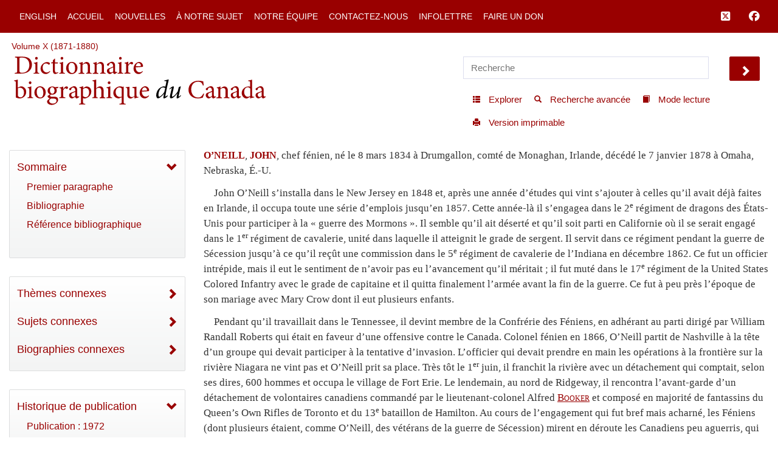

--- FILE ---
content_type: text/html; charset=UTF-8
request_url: http://www.biographi.ca/fr/ajax/botd.php
body_size: 320
content:

<!-- debug /bioimages/w100.25299.jpg -->
                              <div class="text-center feed-item-image">
                                <a href="/fr/bio/strachan_james_mcgill_9F.html" onclick="return true;" title="d&eacute;c&eacute;d&eacute; &agrave; Toronto, Ontario, le 22&nbsp;janvier&nbsp;1870">
                                  <img style="" src="/bioimages/w100.25299.jpg" alt="d&eacute;c&eacute;d&eacute; &agrave; Toronto, Ontario, le 22&nbsp;janvier&nbsp;1870" class="img-responsive">
                                </a>
                              </div>
                              <div class="feed-item-caption">
                                <a title="d&eacute;c&eacute;d&eacute; &agrave; Toronto, Ontario, le 22&nbsp;janvier&nbsp;1870" href="/fr/bio/strachan_james_mcgill_9F.html">STRACHAN, JAMES McGILL</a>
                              </div>
                              <div class="feed-item-description">
                                d&eacute;c&eacute;d&eacute; &agrave; Toronto, Ontario, le 22&nbsp;janvier&nbsp;1870
                              </div>
